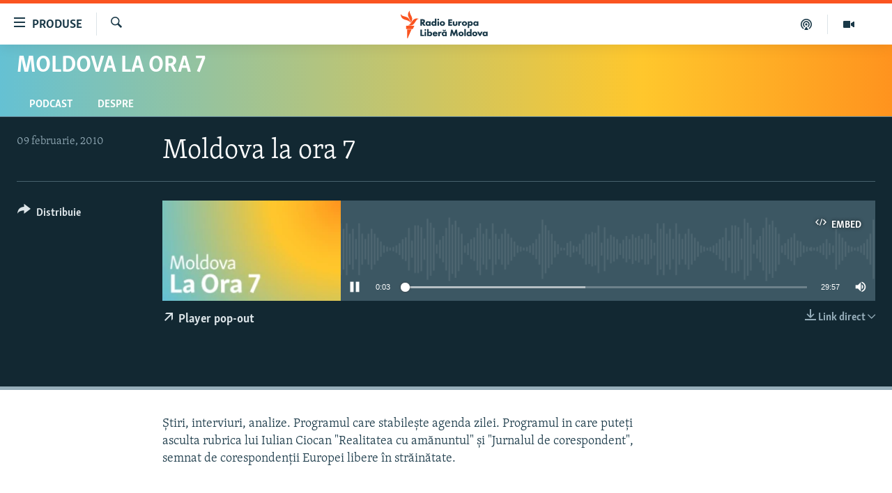

--- FILE ---
content_type: text/css; charset=utf-8
request_url: https://moldova.europalibera.org/api/customization/zonecustomcss?zoneId=965&cv=2
body_size: -61
content:
.prog-hdr {
background: rgb(101,193,211);
background: linear-gradient(90deg, rgba(101,193,211,1) 0%, rgba(255,199,44,1) 72%, rgba(255,147,30,1) 100%);
  background-size: cover;
}
